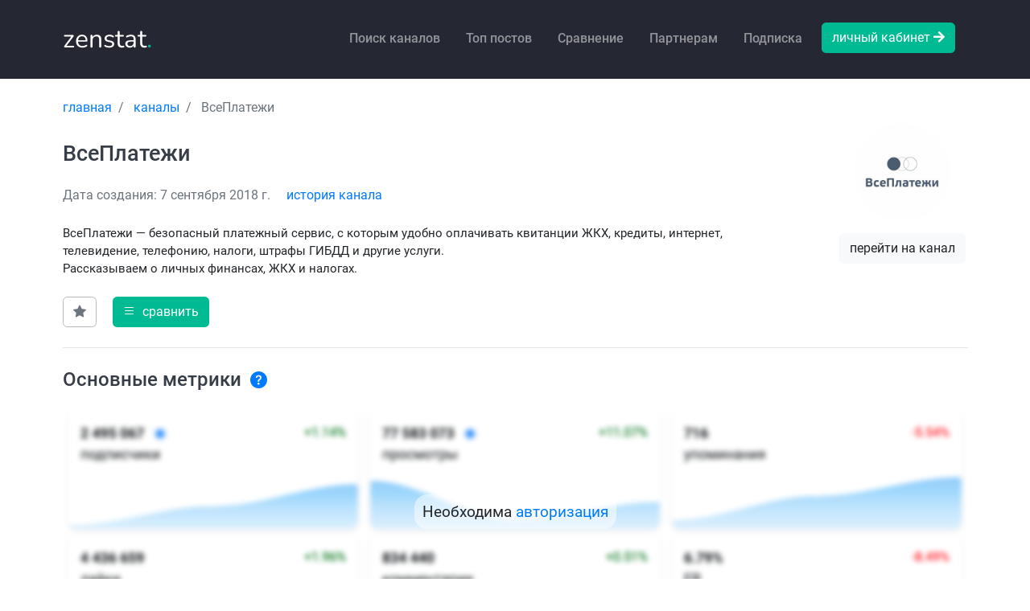

--- FILE ---
content_type: text/html; charset=utf-8
request_url: https://zenstat.ru/channel/vseplatezi/
body_size: 19640
content:

<!DOCTYPE html>
<html lang="en">
    <head>
        <meta charset="utf-8">
        <meta name="viewport"
              content="width=device-width, initial-scale=1, shrink-to-fit=no">
        <meta name="description"
              content="Статистика канала ВсеПлатежи, Дзен, подписчики, просмотры, аудитория." />
        
        
        <title>
            Статистика канала ВсеПлатежи, подписчики, просмотры, аудитория. Дзен
            
        </title>
        
        <link href="/static/images/favicon.ico"
              rel="shortcut icon"
              type="image/png">
        <link rel="stylesheet" href="/static/dist/fonts.css?v=511b18bb56" integrity="sha384-f8JG3uJ0MUKyvbAOTmpKoR3edrtJFM154Lbu25JgfYX/q8jkoASu8xLlZ5O+1+X1" crossorigin="anonymous">
        <link rel="stylesheet" href="/static/dist/jquery.css?v=0317051fbe" integrity="sha384-svV94Ym6jMvi2kNpemCwJVr/DL1Semoo8BSAhVtvcTG7l72JBcWE0cdv+3+5wt4J" crossorigin="anonymous"> <link rel="stylesheet" href="/static/dist/bootstrap.css?v=f1e97491f6" integrity="sha384-lYQL3J202emvhQZ+JAH3yEwQAbp0+TJToMJKBIdtk6cG7l8n8RKbxE3Vaafl1s7K" crossorigin="anonymous"> <link rel="stylesheet" href="/static/dist/libs.css?v=86a9e4c94b" integrity="sha384-nXZAhqOueH6/yBH4p3V9oa0XEns+SqBWrvDtOH9oBZg7qecYjU4tOOXD8kV+N1VM" crossorigin="anonymous"> <link rel="stylesheet" href="/static/dist/fonts.css?v=511b18bb56" integrity="sha384-f8JG3uJ0MUKyvbAOTmpKoR3edrtJFM154Lbu25JgfYX/q8jkoASu8xLlZ5O+1+X1" crossorigin="anonymous"> <link rel="stylesheet" href="/static/css/style.css?v=3cbe57c2ff" integrity="sha384-v+LDjpoADfwwxkgItBv/OJvW+dheO8Lgm/wyLlDjt/C0uO4VxJutXiyNKyIKtyKo" crossorigin="anonymous">
        
        
        <script>
        window.onerror = function (msg, url, line, col, error) {
            if (msg.includes("ResizeObserver loop") || url.startsWith("chrome://") || url.startsWith("chrome-extension://")) {
                return;
            }
            fetch("/log_js_error/", {
                method: "POST",
                headers: {"Content-Type": "application/json"},
                body: JSON.stringify({
                    msg, url, line, col,
                    userAgent: navigator.userAgent
                })
            });
        };
        </script>
    </head>
    <body class="channel-page">
        <input type="hidden" name="csrfmiddlewaretoken" value="MTRZQik9iv1XUiTMt5LIi80KI7b0dNcLCiXLVsQaBIaxkHRp6Ub2Ms3Qunk4Iupp">
        <div class="page">
            <nav id="menu" class="mobile-menu">
                <ul class="menu-items">
                    <li>
                        <span>
                            <div class="link-profile">
                                <a href="/" class="logo">zenstat<span class="text-primary">.</span></a>
                            </div>
                        </span>
                    </li>
                    <li>
                        <a href="/">Главная</a>
                    </li>
                    <li>
                        <a href="/stat/channels/">Поиск каналов</a>
                    </li>
                    <li>
                        <a href="/channel/fast-report/">Экспресс-отчет</a>
                    </li>
                    <li>
                        <a href="/stat/posts/">Топ публикаций</a>
                    </li>
                    <li>
                        <a href="/channels/compare/">Сравнение каналов</a>
                    </li>
                    <li>
                        <a href="/channels/add/">Добавить канал</a>
                    </li>
                    <li>
                        <a href="/video/check/">Скачать видео</a>
                    </li>
                    <li>
                        <a href="/api-doc/">API</a>
                    </li>
                    
                        <li>
                            <a href="/user/login/">Личный кабинет</a>
                        </li>
                    
                    
                </ul>
            </nav>
            <div>
                
                <header id="header-section">
                    <nav>
                        <div class="container">
                            <div class="row">
                                <a id="hamburger" href="#menu">
                                    <div class="hamburger hamburger--collapse">
                                        <div class="hamburger-box">
                                            <div class="hamburger-inner"></div>
                                        </div>
                                    </div>
                                </a>
                                <div class="col-lg-2">
                                    <a href="/" class="logo">zenstat<span class="color-1">.</span></a>
                                </div>
                                <div class="col-10 d-none d-lg-block">
                                    <ul class="navbar-links">
                                        <li>
                                            <a class="nav-link" href="/stat/channels/">Поиск каналов</a>
                                        </li>
                                        <li>
                                            <a class="nav-link" href="/stat/posts/">Топ постов</a>
                                        </li>
                                        <li>
                                            <a class="nav-link" href="/channels/compare/">Сравнение</a>
                                        </li>
                                        <li>
                                            <a class="nav-link" href="/referral/">Партнерам</a>
                                        </li>
                                        <li>
                                            <a class="nav-link" href="/#price-section">Подписка</a>
                                        </li>
                                        
                                            <li>
                                                <a class="btn btn-primary" href="/user/login/">личный кабинет
                                                    <i class="fas fa-arrow-right"></i></a>
                                            </li>
                                        
                                    </ul>
                                </div>
                            </div>
                        </div>
                    </nav>
                </header>
                
                <section id="main-section" class="pt-4 pb-4">
                    <div id="main-section-head">
                        <div class="container">
                            
                                <div class="clearfix"><ol class="breadcrumb" itemscope itemtype="http://schema.org/BreadcrumbList">
    
        
            <li class="breadcrumb-item" itemprop="itemListElement" itemscope="" itemtype="http://schema.org/ListItem">
                <a href="/" itemprop="item">
                    <span itemprop="name">главная</span>
                </a>
                <meta itemprop="position" content="1">
            </li>
        
    
        
            <li class="breadcrumb-item" itemprop="itemListElement" itemscope="" itemtype="http://schema.org/ListItem">
                <a href="/channels/" itemprop="item">
                    <span itemprop="name">каналы</span>
                </a>
                <meta itemprop="position" content="2">
            </li>
        
    
        
            <li class="breadcrumb-item active" itemprop="itemListElement" itemscope="" itemtype="http://schema.org/ListItem">
                <span itemprop="item">
                    <span itemprop="name">ВсеПлатежи</span>
                </span>
                <meta itemprop="position" content="3">
            </li>
        
    
</ol></div>
                            
                            
                        </div>
                    </div>
                    
<div id="page-content">
    <div class="container">
        <div id="page-info" class="channel-page-main channel-page-block">
            <div class="row">
                <div class="col-md-3 d-block d-md-none">
                    <div class="channel-page-logo mt-3 mb-3">
                        <span class="channel-page-logo-container">
                            <img src="https://avatars.dzeninfra.ru/get-zen-logos/223306/pub_5b925eaa1c6ec800aebad2d6_5b926b11c9e72b00a91d8395/xxh" alt="Дзен ВсеПлатежи статистика" data-toggle="tooltip" data-original-title="Изображение загружается с внешнего источника. Может быть защищено авторским правом.">
                        </span>
                    </div>
                    
                    <div class="mt-3 text-center">
                        <a href="/away/?url=https%3A%2F%2Fdzen.ru%2Fvseplatezi" class="link btn btn-light" target="_blank">
                        перейти на канал
                        </a>
                    </div>
                </div>
                <div class="col-md-9">
                    <h1 class="mt-4">ВсеПлатежи</h1>
                    
                    <p class="text-muted mt-4 mb-4">
                        
                        Дата создания: 7 сентября 2018 г.
                        
                        

                        <a href="#auth-modal"
                           data-action="/channel/7896428672220522959/history/"
                           id="link-history-modal"
                           class="link modal-link ml-3"
                        >история канала</a>
                    </p>
                    
                    
                    <p class="channel-page-description">ВсеПлатежи — безопасный платежный сервис, с которым удобно оплачивать квитанции ЖКХ, кредиты, интернет, телевидение, телефонию, налоги, штрафы ГИБДД и другие услуги. <br>Рассказываем о личных финансах, ЖКХ и налогах.</p>
                    
                    
                    <div class="mt-4">
                        <div class="row">
                           
                            <div class="col-8">
                                <a href="#" class="btn btn-secondary mr-3 " id="favorite-action" data-toggle="tooltip" data-original-title="Добавить или удалить из избранного">
                                    <i class="bi bi-star-fill"></i>
                                </a>
                                
                                <a href="/channels/compare/" class="link-compare btn btn-primary" data-slug="vseplatezi" data-action="add">
                                    <i class="bi bi-list mr-1"></i>
                                    <span>сравнить</span></a>
                                
                            </div>
                            
                        </div>
                    </div>
                </div>
                <div class="col-md-3 d-none d-md-block">
                    <div class="channel-page-logo">
                        <span class="channel-page-logo-container">
                            <img src="https://avatars.dzeninfra.ru/get-zen-logos/223306/pub_5b925eaa1c6ec800aebad2d6_5b926b11c9e72b00a91d8395/xxh" alt="Дзен ВсеПлатежи статистика" data-toggle="tooltip" data-original-title="Изображение загружается с внешнего источника. Может быть защищено авторским правом.">
                        </span>
                        
                        <div class="mt-3 text-center">
                            <a href="/away/?url=https%3A%2F%2Fdzen.ru%2Fvseplatezi" id="link_open_channel" class="link btn btn-light" target="_blank">
                                перейти на канал
                            </a>
                        </div>
                    </div>
                </div>
            </div>
        </div>
        
    <div class="restriction channel-page-block">
        
            <h4>
                Основные метрики
                <a href="#" data-action="0" class="features-btn">
                    <i class="bi bi-question-circle-fill"></i>
                </a>
            </h4>
            

<noindex>
    <div class="text text-center">
        
        <span>Необходима <a href="#auth-modal" class="modal-link">авторизация</a></span>
        
    </div>
    <div class="blur">
        <img src="/static/images/main-metrics.png" alt="zenstat.ru">
    </div>
</noindex>

        
    </div>
    <div class="restriction channel-page-block channel-page-main mt-4">
        <h4>
            Новые публикации
            <a href="#" data-action="1" class="features-btn">
                <i class="bi bi-question-circle-fill"></i>
            </a>
        </h4>
        
            

<noindex>
    <div class="text text-center">
        
        <span>Необходима <a href="#auth-modal" class="modal-link">авторизация</a></span>
        
    </div>
    <div class="blur">
        <img src="/static/images/main-metrics.png" alt="zenstat.ru">
    </div>
</noindex>

        
    </div>
    
        <div class="channel-page-block channel-page-stats channel-page-subscribers">
            <div id="page-subs" class="restriction">
                <h4>
                    Подписчики
                    <a href="#" data-action="2" class="features-btn">
                        <i class="bi bi-question-circle-fill"></i>
                    </a>
                </h4>
                
                    

<noindex>
    <div class="text text-center">
        
        <span>Необходима <a href="#auth-modal" class="modal-link">авторизация</a></span>
        
    </div>
    <div class="blur">
        <img src="/static/images/chart-subs.png" alt="zenstat.ru">
    </div>
</noindex>

                
            </div>
            <div id="page-views" class="restriction">
                <h4 class="mt-4">
                    Просмотры
                    <a href="#" data-action="3" class="features-btn">
                        <i class="bi bi-question-circle-fill"></i>
                    </a>
                </h4>
                
                    

<noindex>
    <div class="text text-center">
        
        <span>Необходима <a href="#auth-modal" class="modal-link">авторизация</a></span>
        
    </div>
    <div class="blur">
        <img src="/static/images/chart-views.png" alt="zenstat.ru">
    </div>
</noindex>

                
            </div>
            
        </div>
        <div id="page-mentions" class="channel-page-block channel-mentions-block">
            <div class="row restriction">
                <h4>
                    Упоминания
                    <a href="#" data-action="4" class="features-btn">
                        <i class="bi bi-question-circle-fill"></i>
                    </a>
                </h4>
                
                    

<noindex>
    <div class="text text-center">
        
        <span>Необходима <a href="#auth-modal" class="modal-link">авторизация</a></span>
        
    </div>
    <div class="blur">
        <img src="/static/images/channel-mentions-2.png" alt="zenstat.ru">
    </div>
</noindex>

                
            </div>
        </div>
    
    
    
    <div id="page-posts"
         class="channel-page-block mt-4 channel-posts restriction">
        <h4>
            Публикации
            <a href="#" data-action="6" class="features-btn"> <i class="bi bi-question-circle-fill"></i> </a>
        </h4>
        
            

<noindex>
    <div class="text text-center">
        
        <span>Необходима <a href="#auth-modal" class="modal-link">авторизация</a></span>
        
    </div>
    <div class="blur">
        <img src="/static/images/channel-posts.png" alt="zenstat.ru">
    </div>
</noindex>

        
    </div>

    </div>
</div>
<span class="modal fade" tabindex="-1" role="dialog" aria-hidden="true" id="history-modal">
        <div class="modal-dialog" role="document" style="max-width: 980px">
            <div class="modal-content">
                <div class="modal-body">
                    <button type="button" class="close" data-dismiss="modal" aria-label="Close">
                        <span aria-hidden="true">&times;</span>
                    </button>
                    <h5 class="text-left mb-4">История канала: ВсеПлатежи</h5>
                    <table class="table" id="history-table">
                        <thead class="thead-light">
                        <tr>
                            <th scope="col">Дата</th>
                            <th scope="col">Название</th>
                            <th scope="col">Описание</th>
                            <th scope="col"><i data-toggle="tooltip" data-original-title="В индексе" class="fas fa-robot" aria-hidden="true"></i></th>
                            <th scope="col"><i data-toggle="tooltip" data-original-title="Верификация" class="fa fa-check-circle-o" aria-hidden="true"></i></th>
                        </tr>
                        </thead>
                        <tbody></tbody>
                    </table>
                    <div id="alter-history" class="alert alert-primary text-center mt-3 hidden">Для просмотра всех записей необходима <a href="/profile/subs/confirm/light-1/">подписка Лайт</a>.</div>
                </div>
            </div>
        </div>
    </span>
<span class="modal fade" tabindex="-1" role="dialog" aria-hidden="true" id="post-export-modal">
         <div class="modal-dialog" role="document">
            <div class="modal-content">
                <div class="modal-body">
                    <button type="button" class="close" data-dismiss="modal" aria-label="Close">
                        <span aria-hidden="true">&times;</span>
                    </button>
                    <form action="#" id="form-export-posts" method="POST">
                        <input type="hidden" value="1" name="xls">
                        <div><label for="count" class="mb-2">Введите количество публикаций</label></div>
                        <div class="form-group form-input-button d-inline-block mb-1">
                            <input type="number" class="form-control" value="50" name="count" id="count" required="">
                            <input type="submit" id="export-btn" value="Скачать" class="btn btn-primary btn-sm">
                        </div>
                        <div><small class="text-muted">Для экспорта необходима подписка "Лайт" (макс. 1 000).</small></div>
                    </form>
                </div>
            </div>
        </div>
    </span>
<span class="modal fade light-modal" tabindex="-1" role="dialog" aria-hidden="true" id="channel-restrict-modal">
    <div class="modal-dialog" role="document">
        <div class="modal-content">
            <div class="modal-body">
                <button type="button" class="close" data-dismiss="modal" aria-label="Close">
                    <span aria-hidden="true">&times;</span>
                </button>
                <div class="text-center">
                    <div class="mb-4">
                        <i class="fa fa-lock fa-3x mb-3"></i>
                        <h5 class="font-weight-bold">Доступ ограничен</h5>
                        <p class="mb-0 mt-2" style="font-size: 1.05rem;">Данный функционал доступен для пользователей с подпиской <a href="/profile/subs/confirm/light-1/" class="">Лайт</a>.</p>
                    </div>
                    <div class="rounded mb-3 text-left">
                        <div class="mb-2 font-weight-bold text-center">Преимущества подписки</div>
                        <ul class="mt-2 mb-2 list-unstyled features">
                            <li class="mb-1">
                                <div class="btn btn-light btn-block text-left d-flex justify-content-between align-items-center" data-toggle="collapse" data-target="#block1">
                                    Неограниченный поиск и анализ каналов
                                    <i class="fa fa-chevron-down toggle-icon"></i>
                                </div>
                                <ul id="block1" class="collapse">
                                    <li><i class="fa fa-check-circle mr-2" aria-hidden="true"></i>Экспорт данных в XLS</li>
                                    <li><i class="fa fa-check-circle mr-2" aria-hidden="true"></i>Поиск по параметрам</li>
                                    <li><i class="fa fa-check-circle mr-2" aria-hidden="true"></i>Сохранение параметров поиска</li>
                                    <!--li data-toggle="tooltip" data-original-title="Без подписки доступно 5 уникальных каналов в сутки и 20 в месяц"><i class="fa fa-check-circle mr-2" aria-hidden="true"></i>Отсутствие лимита на анализируемые каналы</li>
                                    <li data-toggle="tooltip" data-original-title="Без подписки доступно 10 запросов в сутки и 40 в месяц"><i class="fa fa-check-circle mr-2" aria-hidden="true"></i>Отсутствие лимита на количество запросов в поиск</li-->
                                </ul>
                            </li>
                            <li class="mb-1">
                                <div class="btn btn-block text-left d-flex justify-content-between align-items-center" data-toggle="collapse" data-target="#block2">
                                    Исторические данные по всем каналам
                                    <i class="fa fa-chevron-down toggle-icon"></i>
                                </div>
                                <ul id="block2" class="collapse">
                                    <li><i class="fa fa-check-circle mr-2" aria-hidden="true"></i>История изменений канала</li>
                                    <li><i class="fa fa-check-circle mr-2" aria-hidden="true"></i>Помесячные сводные данные</li>
                                    <li><i class="fa fa-check-circle mr-2" aria-hidden="true"></i>График роста подписчиков за весь период</li>
                                    <li><i class="fa fa-check-circle mr-2" aria-hidden="true"></i>Изменения количества подписчиков по дням и часам</li>
                                </ul>
                            </li>
                            <li class="mb-1">
                                <div class="btn btn-light btn-block text-left d-flex justify-content-between align-items-center" data-toggle="collapse" data-target="#block3">Инструмент для анализа публикаций канала
                                    <i class="fa fa-chevron-down toggle-icon"></i>
                                </div>
                                <ul id="block3" class="collapse">
                                    <li><i class="fa fa-check-circle mr-2" aria-hidden="true"></i>Список публикаций с полным набором метрик</li>
                                    <li><i class="fa fa-check-circle mr-2" aria-hidden="true"></i>Почасовая динамика просмотров в первые 24 часа</li>
                                </ul>
                            </li>
                        </ul>
                    </div>
                    <a href="/profile/subs/confirm/light-1/" class="btn btn-primary btn-lg mt-4 btn-block">
                        <i class="bi bi-stars mr-2"></i>
                        Получить доступ за 450 ₽ / мес
                    </a>
                    <div class="text-muted mt-2"><small>Подписка без авто-продления</small></div>
                </div>
            </div>
        </div>
    </div>
</span>
<span class="modal fade light-modal" tabindex="-1" role="dialog" aria-hidden="true" id="access-channel-history-modal">
    <div class="modal-dialog" role="document">
        <div class="modal-content">
            <div class="modal-body">
                <button type="button" class="close" data-dismiss="modal" aria-label="Close">
                    <span aria-hidden="true">&times;</span>
                </button>
                <div class="text-center">
                    <div class="mb-4">
                        <i class="fa fa-lock fa-3x mb-3"></i>
                        <h5 class="font-weight-bold">Доступ ограничен</h5>
                        <p class="mb-0 mt-2" style="font-size: 1.05rem;">Для просмотра истории канала оформите подписку <a href="/profile/subs/confirm/light-1/">Лайт</a>.</p>
                    </div>
                    <div class="rounded mb-3 text-left">
                        <div class="mb-2 font-weight-bold text-center">Преимущества подписки</div>
                        <ul class="mt-2 mb-2 list-unstyled features">
                            <li class="mb-1">
                                <div class="btn btn-light btn-block text-left d-flex justify-content-between align-items-center" data-toggle="collapse" data-target="#block1">
                                    Неограниченный поиск и анализ каналов
                                    <i class="fa fa-chevron-down toggle-icon"></i>
                                </div>
                                <ul id="block1" class="collapse">
                                    <li><i class="fa fa-check-circle mr-2" aria-hidden="true"></i>Экспорт данных в XLS</li>
                                    <li><i class="fa fa-check-circle mr-2" aria-hidden="true"></i>Поиск по параметрам</li>
                                    <li><i class="fa fa-check-circle mr-2" aria-hidden="true"></i>Сохранение параметров поиска</li>
                                    <!--li data-toggle="tooltip" data-original-title="Без подписки доступно 5 уникальных каналов в сутки и 20 в месяц"><i class="fa fa-check-circle mr-2" aria-hidden="true"></i>Отсутствие лимита на анализируемые каналы</li>
                                    <li data-toggle="tooltip" data-original-title="Без подписки доступно 10 запросов в сутки и 40 в месяц"><i class="fa fa-check-circle mr-2" aria-hidden="true"></i>Отсутствие лимита на количество запросов в поиск</li-->
                                </ul>
                            </li>
                            <li class="mb-1">
                                <div class="btn btn-block text-left d-flex justify-content-between align-items-center" data-toggle="collapse" data-target="#block2">
                                    Исторические данные по всем каналам
                                    <i class="fa fa-chevron-down toggle-icon"></i>
                                </div>
                                <ul id="block2" class="collapse">
                                    <li><i class="fa fa-check-circle mr-2" aria-hidden="true"></i>История изменений канала</li>
                                    <li><i class="fa fa-check-circle mr-2" aria-hidden="true"></i>Помесячные сводные данные</li>
                                    <li><i class="fa fa-check-circle mr-2" aria-hidden="true"></i>График роста подписчиков за весь период</li>
                                    <li><i class="fa fa-check-circle mr-2" aria-hidden="true"></i>Изменения количества подписчиков по дням и часам</li>
                                </ul>
                            </li>
                            <li class="mb-1">
                                <div class="btn btn-light btn-block text-left d-flex justify-content-between align-items-center" data-toggle="collapse" data-target="#block3">Инструмент для анализа публикаций канала
                                    <i class="fa fa-chevron-down toggle-icon"></i>
                                </div>
                                <ul id="block3" class="collapse">
                                    <li><i class="fa fa-check-circle mr-2" aria-hidden="true"></i>Список публикаций с полным набором метрик</li>
                                    <li><i class="fa fa-check-circle mr-2" aria-hidden="true"></i>Почасовая динамика просмотров в первые 24 часа</li>
                                </ul>
                            </li>
                        </ul>
                    </div>
                    <a href="/profile/subs/confirm/light-1/" class="btn btn-primary btn-lg mt-4 btn-block">
                        <i class="bi bi-stars mr-2"></i>
                        Получить доступ за 450 ₽ / мес
                    </a>
                    <div class="text-muted mt-2"><small>Подписка без авто-продления</small></div>
                </div>
            </div>
        </div>
    </div>
</span>
<span class="modal fade light-modal" tabindex="-1" role="dialog" aria-hidden="true" id="access-channel-posts-modal">
    <div class="modal-dialog" role="document">
        <div class="modal-content">
            <div class="modal-body">
                <button type="button" class="close" data-dismiss="modal" aria-label="Close">
                    <span aria-hidden="true">&times;</span>
                </button>
                <div class="text-center">
                    <div class="mb-4">
                        <i class="fa fa-lock fa-3x mb-3"></i>
                        <h5 class="font-weight-bold">Доступ ограничен</h5>
                        <p class="mb-0 mt-2" style="font-size: 1.05rem;">Для просмотра публикаций канала оформите подписку <a href="/profile/subs/confirm/light-1/">Лайт</a>.</p>
                    </div>
                    <div class="rounded mb-3 text-left">
                        <div class="mb-2 font-weight-bold text-center">Преимущества подписки</div>
                        <ul class="mt-2 mb-2 list-unstyled features">
                            <li class="mb-1">
                                <div class="btn btn-light btn-block text-left d-flex justify-content-between align-items-center" data-toggle="collapse" data-target="#block1">
                                    Неограниченный поиск и анализ каналов
                                    <i class="fa fa-chevron-down toggle-icon"></i>
                                </div>
                                <ul id="block1" class="collapse">
                                    <li><i class="fa fa-check-circle mr-2" aria-hidden="true"></i>Экспорт данных в XLS</li>
                                    <li><i class="fa fa-check-circle mr-2" aria-hidden="true"></i>Поиск по параметрам</li>
                                    <li><i class="fa fa-check-circle mr-2" aria-hidden="true"></i>Сохранение параметров поиска</li>
                                    <!--li data-toggle="tooltip" data-original-title="Без подписки доступно 5 уникальных каналов в сутки и 20 в месяц"><i class="fa fa-check-circle mr-2" aria-hidden="true"></i>Отсутствие лимита на анализируемые каналы</li>
                                    <li data-toggle="tooltip" data-original-title="Без подписки доступно 10 запросов в сутки и 40 в месяц"><i class="fa fa-check-circle mr-2" aria-hidden="true"></i>Отсутствие лимита на количество запросов в поиск</li-->
                                </ul>
                            </li>
                            <li class="mb-1">
                                <div class="btn btn-block text-left d-flex justify-content-between align-items-center" data-toggle="collapse" data-target="#block2">
                                    Исторические данные по всем каналам
                                    <i class="fa fa-chevron-down toggle-icon"></i>
                                </div>
                                <ul id="block2" class="collapse">
                                    <li><i class="fa fa-check-circle mr-2" aria-hidden="true"></i>История изменений канала</li>
                                    <li><i class="fa fa-check-circle mr-2" aria-hidden="true"></i>Помесячные сводные данные</li>
                                    <li><i class="fa fa-check-circle mr-2" aria-hidden="true"></i>График роста подписчиков за весь период</li>
                                    <li><i class="fa fa-check-circle mr-2" aria-hidden="true"></i>Изменения количества подписчиков по дням и часам</li>
                                </ul>
                            </li>
                            <li class="mb-1">
                                <div class="btn btn-light btn-block text-left d-flex justify-content-between align-items-center" data-toggle="collapse" data-target="#block3">Инструмент для анализа публикаций канала
                                    <i class="fa fa-chevron-down toggle-icon"></i>
                                </div>
                                <ul id="block3" class="collapse">
                                    <li><i class="fa fa-check-circle mr-2" aria-hidden="true"></i>Список публикаций с полным набором метрик</li>
                                    <li><i class="fa fa-check-circle mr-2" aria-hidden="true"></i>Почасовая динамика просмотров в первые 24 часа</li>
                                </ul>
                            </li>
                        </ul>
                    </div>
                    <a href="/profile/subs/confirm/light-1/" class="btn btn-primary btn-lg mt-4 btn-block">
                        <i class="bi bi-stars mr-2"></i>
                        Получить доступ за 450 ₽ / мес
                    </a>
                    <div class="text-muted mt-2"><small>Подписка без авто-продления</small></div>
                </div>
            </div>
        </div>
    </div>
</span>
<div class="modal fade promo-modal" tabindex="-1" role="dialog" aria-hidden="true" id="access-channel-rate-modal">
    <div class="modal-dialog" role="document">
        <div class="modal-content">
            <div class="modal-body">
                <form action="/profile/subs/confirm/one-step/" method="POST">
                    <input type="hidden" name="key" value="">
                    <button type="button" class="close" data-dismiss="modal" aria-label="Close">
                        <span aria-hidden="true">&times;</span>
                    </button>
                    <h4 class="text-left mb-2">Лимит бесплатных просмотров каналов — исчерпан!</h4>
                    <hr>
                    
                    <div class="mb-4">Вы посмотрели  из  доступных каналов сегодня.</div>
                    
                    <div class="mb-4">Чтобы продолжить анализ и получить полный доступ к данным по каналам — подключите Лайт.</div>
                    <div class="mb-2">Что получаете:</div>
                    <ul>
                        <li>Неограниченный просмотр и анализ каналов</li>
                        <li>Доступ к истории и росту подписчиков</li>
                        <li>Репосты, упоминания каналов и публикаций</li>
                    </ul>
                    
                    
                    <div class="cta-row d-flex flex-column align-items-start">
                         <button type="submit">
                             🚀 Открыть полный доступ за 450 ₽
                         </button>
                     </div>
                    <div class="mt-2 bottom text-center">
                        <small class="text-muted">450 ₽ за 30 дней, без автопродления</small>
                    </div>
                    
                    
                </form>
            </div>
        </div>
    </div>
</div>
<div class="modal fade" tabindex="-1" role="dialog" aria-hidden="true" id="channel-detail-modal">
    <div class="modal-dialog modal-lg" role="document">
        <div class="modal-content">
            <div class="modal-body">
                <button type="button" class="close" data-dismiss="modal" aria-label="Close">
                    <span aria-hidden="true">&times;</span>
                </button>
                <h4 class="mb-3"></h4>
                <div class="table-content"></div>
                <div class="text-center">
                    <a href="#" id="modal-load-more">показать еще</a>
                </div>
            </div>
        </div>
    </div>
</div>
<div class="modal fade features-modal" tabindex="-1" role="dialog" aria-hidden="true" id="channel-light-modal">
    <div class="modal-dialog modal-lg" role="document">
        <div class="modal-content">
            <div class="modal-body">
                <button type="button" class="close" data-dismiss="modal" aria-label="Close">
                    <span aria-hidden="true">&times;</span>
                </button>
                <div class="features-owl owl-carousel owl-theme">
                    <div class="">
                        <h5 class="mb-3 font-weight-bold">Раздел основные метрики</h5>
                        <hr>
                        <p class="text-muted mb-3">
                            Раздел показывает сводную статистику по каналу за выбранный период. Учитываются все публикации.
                            Данные сгруппированы по ключевым метрикам, вы можете выбрать любой доступный период.
                        <div class="media-preview">
                        <a data-fancybox href="/static/images/main-metrics.png" data-caption="Основные метрики">
                            <img src="/static/images/main-metrics.png"> </a>
                        <div class="media-overlay"><span>&#x26F6;</span></div>
                    </div>
                    </div>
                    <div class="">
                        <h5 class="mb-3 font-weight-bold">Раздел новые публикации</h5>
                        <hr>
                        <p class="text-muted mb-3">
                            Раздел показывает сводную статистику по всем новым материалам, опубликованным за выбранный период.
                            Данные сгруппированы по ключевым метрикам, а также разбиты по типам контента: видео, статьи и посты.
                            Вы можете выбрать любой доступный период.
                        <div class="media-preview">
                            <a data-fancybox href="/static/images/new-publications.png" data-caption="Новые публикации">
                                <img src="/static/images/new-publications.png"> </a>
                            <div class="media-overlay"><span>&#x26F6;</span></div>
                        </div>
                    </div>
                    <div class="">
                        <h5 class="mb-3 font-weight-bold">Раздел подписчики</h5>
                        <hr>
                        <p class="text-muted mb-4">
                            В этом разделе отображается динамика изменения количества подписчиков. Вы можете выбрать любой доступный период и задать уровень агрегации: по дням, неделям или месяцам. Также доступна подробная почасовая статистика изменения подписчиков. </p>
                        <div class="media-preview">
                            <a data-fancybox href="/static/videos/subscribers.mp4" data-caption="Раздел подписчики">
                                <video autoplay muted loop class="img-fluid">
                                    <source src="/static/videos/subscribers.mp4" type="video/mp4">
                                    Ваш браузер не поддерживает видео.
                                </video>
                            </a>
                            <div class="media-overlay"><span>&#x26F6;</span></div>
                        </div>
                    </div>
                    <div class="">
                        <h5 class="mb-3 font-weight-bold">Раздел просмотры</h5>
                        <hr>
                        <p class="text-muted mb-4">
                            В этом разделе отображается статистика изменений просмотров, лайков и комментариев за выбранный период. Также доступна динамика просмотров публикаций в первые 24 часа после выхода публикации — для оценки стартовой вовлечённости контента.
                        <div class="media-preview">
                            <a data-fancybox href="/static/videos/views.mp4" data-caption="Раздел просмотры">
                                <video autoplay muted loop class="img-fluid">
                                    <source src="/static/videos/views.mp4" type="video/mp4">
                                    Ваш браузер не поддерживает видео.
                                </video>
                            </a>
                            <div class="media-overlay"><span>&#x26F6;</span></div>
                        </div>
                    </div>
                    <div class="">
                        <h5 class="mb-3 font-weight-bold">Раздел упоминания</h5>
                        <hr>
                        <p class="text-muted mb-4">
                        В разделе отображаются каналы, сделавшие репост, упомянувшие канал или публикацию. Указаны дата, тип упоминания, количество подписчиков. Можно фильтровать по направлению и размеру аудитории.
                        <div class="media-preview">
                            <a data-fancybox href="/static/images/reposts-full.png" data-caption="Раздел упоминания">
                                <img src="/static/images/reposts-full.png"> </a>
                            <div class="media-overlay"><span>&#x26F6;</span></div>
                        </div>
                    </div>
                    <div class="">
                        <h5 class="mb-3 font-weight-bold">Раздел похожие каналы</h5>
                        <hr>
                        <p class="text-muted mb-4">
                            В разделе показаны каналы с похожей аудиторией, тематикой или форматом. Указаны подписчики, просмотры и ссылка на аналитику — для сравнения и поиска конкурентов.
                        <div class="media-preview">
                            <a data-fancybox href="/static/images/similar-full.png" data-caption="Раздел упоминания">
                                <img src="/static/images/similar-full.png"> </a>
                            <div class="media-overlay"><span>&#x26F6;</span></div>
                        </div>
                    </div>
                    <div class="">
                        <h5 class="mb-3 font-weight-bold">Раздел публикации</h5>
                        <hr>
                        <p class="text-muted mb-4">
                            Список публикаций канала с указанием просмотров, лайков и комментариев. Есть возможность отфильтровать по типу публикации и дате создания.
                        <div class="media-preview">
                            <a data-fancybox href="/static/images/channel-posts.png" data-caption="Раздел упоминания">
                                <img src="/static/images/channel-posts.png"> </a>
                            <div class="media-overlay"><span>&#x26F6;</span></div>
                        </div>
                    </div>
                </div>
                <div class="text-right bottom mt-3">
                    
                    <a href="/user/login/" class="btn btn-primary">Авторизация</a>
                    
                </div>
            </div>
        </div>
    </div>
</div>

                </section>
                
                <footer id="footer">
                    <div class="container">
                        <div class="row">
                            <div class="col-lg-3">
                                <div class="footer-brand">zenstat</div>
                                <div class="mb-3">аналитика Дзен</div>
                                <div class="icon-list-social mb-5">
                                    <a href="https://t.me/zenstat" target="_blank" class="social-link"><i class="fab fa-telegram-plane"></i></a>
                                    <a href="mailto:support@zenstat.ru" class="social-link"><i class="far fa-envelope-open"></i></a>
                                </div>
                            </div>
                            <div class="col-lg-9 footer-nav">
                                <div class="row">
                                    <div class="col-lg-4 col-md-6 mb-5 mb-lg-0">
                                        <div class="footer-nav-caption mb-4">Инструменты</div>
                                        <ul>
                                            <li>
                                                <a href="/stat/channels/">Поиск каналов</a>
                                            </li>
                                            <li>
                                                <a href="/channel/fast-report/">Экспресс-отчет</a>
                                            </li>
                                            <li>
                                                <a href="/stat/posts/">Топ публикаций</a>
                                            </li>
                                            <li>
                                                <a href="/channels/compare/">Сравнение каналов</a>
                                            </li>
                                            <li>
                                                <a href="/channels/add/">Добавить канал</a>
                                            </li>
                                            <li>
                                                <a href="/video/check/">Скачать видео</a>
                                            </li>
                                            <li>
                                                <a href="/api-doc/">API</a>
                                            </li>
                                        </ul>
                                    </div>
                                    <div class="col-lg-4 col-md-6 mb-5 mb-lg-0">
                                        <div class="footer-nav-caption mb-4">Личный кабинет</div>
                                        <ul>
                                            <li>
                                                <a href="/user/login/">Профиль</a>
                                            </li>
                                            <li>
                                                <a href="/profile/balance/">Баланс</a>
                                            </li>
                                            <li>
                                                <a href="/profile/referral/">Рефералы</a>
                                            </li>
                                            <li>
                                                <a href="/user/login/">Вход</a>
                                            </li>
                                        </ul>
                                    </div>
                                    <div class="col-lg-4 col-md-6 mb-5 mb-lg-0">
                                        <div class="footer-nav-caption mb-4">Информация</div>
                                        <ul>
                                            <li>
                                                <a href="/privacy">Политика конфиденциальности</a>
                                            </li>
                                            <!--li><a href="/dirs">Директории</a></li -->
                                            <li>
                                                <a href="/faq">FAQ</a>
                                            </li>
                                            <li>
                                                <a href="/contacts/">Реквизиты</a>
                                            </li>
                                            <li>
                                                <a href="/terms/">Пользовательское Соглашение</a>
                                            </li>
                                        </ul>
                                    </div>
                                </div>
                            </div>
                        </div>
                        <hr>
                        <div class="row align-items-center">
                            <div class="col-md-6">© zenstat.ru 2026</div>
                        </div>
                    </div>
                </footer>
                
            </div>
        </div>
        <span class="modal fade"
              tabindex="-1"
              role="dialog"
              aria-hidden="true"
              id="auth-modal">
            <div class="modal-dialog" role="document">
                <div class="modal-content">
                    <div class="modal-body">
                        <button type="button" class="close" data-dismiss="modal" aria-label="Close">
                            <span aria-hidden="true">&times;</span>
                        </button>
                        <h4 class="text-center mb-4">Авторизация</h4>
                        <div class="wrap-form">
                            <form action="/user/login/?next=/channel/vseplatezi/"
                                  method="POST"
                                  id="form-login"
                                  class="recaptcha-form form">
                                <input type="hidden" name="csrfmiddlewaretoken" value="MTRZQik9iv1XUiTMt5LIi80KI7b0dNcLCiXLVsQaBIaxkHRp6Ub2Ms3Qunk4Iupp">
                                
    
    <script>window.captcha_site = "6LdrP6gbAAAAACdvuQWLA8UT3OiH3IsE5a5tJVbr";</script>
    <input type="hidden" name="g_recaptcha_response">
    <input type="hidden" name="captcha" value="google-v3">
    <div id="captcha-container"></div>
    <script>
    window.captcha_site = "6LdrP6gbAAAAACdvuQWLA8UT3OiH3IsE5a5tJVbr";
    let recaptchaLoading = null;
    function captchaLoad() {
        if (window.grecaptcha) return Promise.resolve();
        if (recaptchaLoading) return recaptchaLoading;

        recaptchaLoading = new Promise((resolve, reject) => {
            const s = document.createElement("script");
            s.src = `https://www.google.com/recaptcha/api.js?render=${window.captcha_site}`;
            s.async = true;
            s.defer = true;
            s.onload = () => resolve();
            s.onerror = () => reject(new Error("failed to load recaptcha"));
            document.head.appendChild(s);
        });

        return recaptchaLoading;
    }
    </script>


                                <div class="text-center mt-2">
                                    <a class="btn btn-secondary "
                                       href="https://oauth.yandex.ru/authorize?response_type=token&client_id=47579d2860f6431f91b94bd2f56b1331&force_confirm=yes">
                                        <img src="https://avatars.mds.yandex.net/get-lpc/1364677/92bfe1ae-33e1-41d8-8720-028ba8df86cd/orig"
                                             class="img-fluid"
                                             style="max-width: 20px;
                                                    margin-right: 5px">
                                    войти с помощью Яндекс</a>
                                </div>
                                <div class="or-seperator">
                                    <b>или</b>
                                </div>
                                <div class="form-group">
                                    <input type="text"
                                           name="email"
                                           required
                                           title="Заполните обязательное поле"
                                           placeholder="Email"
                                           class="form-control">
                                </div>
                                <div class="form-group">
                                    <input type="password"
                                           name="password"
                                           required
                                           placeholder="Пароль"
                                           class="form-control">
                                    <div class="mt-2 text-right">
                                        <a href="/user/forgot-password/">забыли пароль ?</a>
                                    </div>
                                </div>
                                <div class="form-group text-center">
                                    <input type="submit" value="войти" class="btn btn-primary btn-submit">
                                </div>
                                <div class="text-center block-link">
                                    <a href="/user/register/?next=/channel/vseplatezi/">создать аккаунт</a>
                                </div>
                            </form>
                        </div>
                    </div>
                </div>
            </div>
        </div>
    </span>
    <script src="/static/dist/jquery.js?v=0ef96d6c90" integrity="sha384-4e2YjcMqVklTiWeoLNxWHwOLx/SQ0ehj95MFgSsPrAqK9Va8rYhQoux7Pr9WLshR" crossorigin="anonymous"></script> <script src="/static/dist/libs.js?v=786b3887d6" integrity="sha384-jIRS2nsf0xwk3JVm7oQaSNLv3UWAwwXI+c3tz0moN6g3uySKwNrvAAmp9zczXg3r" crossorigin="anonymous"></script> <script src="/static/dist/bootstrap.js?v=bcf0a6729c" integrity="sha384-X2ofowDBI2ni8oiRum7zL/ZeCZpnS2NfPMP5AUZff929UnwZu5EhNw2LrLdDnkpO" crossorigin="anonymous"></script> <script src="/static/dist/sdk.js?v=f748452cd6" integrity="sha384-LG41XzfAirdo+U7tgGjrA2GFjgxgGwcNNIwRerBCHF5zA0w6a0XYANXQHYHgDvkV" crossorigin="anonymous"></script> <script src="/static/js/script.js?v=9d2d11985c" integrity="sha384-ZEbkd/wYg2qMFZZI8UkeNCfHSdYbIfFQs8QST5nkm+QjEt2NFHuEXMBUg16t7K2Z" crossorigin="anonymous"></script>
    
<script src="/static/js/datatable.js?v=07ea7d3a4b" integrity="sha384-q2gQX4yuSFfOMmeUI37DbUxc13dEKz4UcDC4Q1WazSIHJ+gI6IiZasgSW6VQO/P8" crossorigin="anonymous"></script>
<script src="/static/js/chart.js?v=0d4736605e" integrity="sha384-O5Z5Wblr0MsFjF1mA53L/kEOXh3L74+xu3MuNJodA0l0HQd2gS32PQCwxVpdBa1M" crossorigin="anonymous"></script>
<script src="/static/libs/apexcharts/dist/apexcharts.js?v=0f61e03932" integrity="sha384-9CNNxbq8tVEeDh9jV/uansAMQreMxe5Q37u9oRVxRQK5YP+7ayb9dB+pBr54+l6N" crossorigin="anonymous"></script>
<script src="/static/libs/cdn.jsdelivr.net/npm/%40fancyapps/ui%406.0/dist/fancybox/fancybox.umd.js?v=0d5d4dbc78" integrity="sha384-E72fNwuncipyWpb6J+SiWe2pS++ac9ZA+aTFuerJqZwwNh8y0IMW3AN1x5wq+Dxl" crossorigin="anonymous"></script>
<link rel="stylesheet" href="/static/libs/cdn.jsdelivr.net/npm/%40fancyapps/ui%406.0/dist/fancybox/fancybox.css?v=1291454200" integrity="sha384-ilXN6Exct4CvyW/bayHP0rqeal05QsZhPnDhOQ3LvQwJWLCvJuaNi+BsuzKzfZXp" crossorigin="anonymous">
<script>
    let initData = JSON.parse('{"channel_id": "7896428672220522959", "channel_slug": "vseplatezi", "is_authenticated": false, "has_subscription": false, "min_date": "", "events": {"history": "", "history_dates": "", "history_subscribers": "", "posts": ""}, "is_fast_channel": false, "favorite_url": "/favorites/action/"}');

    // Compare
    $('.link-compare').click(function (e) {
        e.preventDefault()

        if (!initData["is_authenticated"]) {
            $("#auth-modal").modal()
            return false
        }

        const btn = $(this);
        const action = btn.data('action');

        if (btn.data('action') === 'delete') {
            btn.data('action', 'add');
            btn.find('span').text('сравнить');
        } else {
            btn.data('action', 'delete');
            btn.find('span').text('удалить из сравнения');
        }

        $.ajax({
            url: btn.attr('href'),
            dataType: 'JSON',
            type: 'POST',
            async: false,
            headers: {"X-CSRFToken": csrftoken},
            data: {
                'action': action,
                'slug': btn.data('slug'),
            },
            success: function (data) {
            },
            error: function (data) {
                if (data.status === 409) {
                    window.location.reload();
                }
            }
        });
        return false
    })

    // History modal
    $('#link-history-modal').click(function () {
        $.ajax({
            url: $(this).data('action'),
            dataType: 'JSON',
            type: 'POST',
            async: false,
            headers: {"X-CSRFToken": csrftoken},
            data: $(this).serialize(),
            success: function (data) {
                let rows = data.rows
                if (rows.length === 0) {

                } else {
                    let html = '';
                    for (let i = 0; i < rows.length; i++) {
                        let row = '<tr>';
                        row += '<th scope="row">' + rows[i]['date'] + '</th>';
                        row += '<td class="title"><img src="' + rows[i]['logo'] + '"><div><div>' + rows[i]['title'] + '</div><div>' + rows[i]['slug'] + '</div></div></td>';
                        row += '<td>' + rows[i]['description'] + '</td>';

                        let is_indexable = "да";
                        if (rows[i]['is_indexable'] === 0) {
                            is_indexable = "нет";
                        }
                        row += '<td>' + is_indexable + '</td>';

                        let is_verified = "да";
                        if (rows[i]['is_verified'] === 0) {
                            is_verified = "нет";
                        }
                        row += '<td>' + is_verified + '</td>';
                        row += '</tr>';
                        html += row
                    }
                    if (!data.subs && data.count > 1) {
                        $("#alter-history").removeClass("hidden")
                    }
                    let table = $('#history-table')
                    table.find("tbody").html(html)
                }
            },
            error: function (data) {
                if (data.status === 403) {
                    _alert('Необходимо авторизоваться', 'Авторизуйтесь для просмотра истории <a href="/user/login/" target="_blank">войти</a>', 'error');
                }
                if (data.status === 409) {
                    window.location.reload();
                }
            }
        });
        if (window.amplitude) {
            amplitude.track("Show channel-history-modal")
        }
    })

    // Periods Chart
    function loadChartData(metric, dateFrom, dateTo) {
        const group = $('.btn-graph-group[data-metric="' + metric + '"]')
        const deltaDays = Math.round((dateTo - dateFrom) / (1000 * 60 * 60 * 24))
        if (deltaDays < 40) {
            group.find('option[value="month"]').prop("disabled", true)
            if (group.val() === "month") {
                group.find('option[value="day"]').prop("selected", true)
            }
        } else {
            group.find('option[value="month"]').prop("disabled", false)
        }

        if (deltaDays <= 7) {
            group.find('option[value="week"]').prop("disabled", true);
            group.find('option[value="day"]').prop("selected", true);
        } else {
            group.find('option[value="week"]').prop("disabled", false);
        }

        if (deltaDays > (366 * 2)) {
            group.find('option[value="month"]').prop("selected", true)
        }

        const dateFromFormat = dateFrom.format('YYYY-MM-DD');
        const dateToFormat = dateTo.format('YYYY-MM-DD');
        const params = {
            channel_id: '7896428672220522959',
            channel_slug: 'vseplatezi',
            metric: metric,
            date_from: dateFromFormat,
            date_to: dateToFormat,
            group: group.val(),
        }
        $("input[name=" + metric + "-date-from]").val(dateFromFormat)
        $("input[name=" + metric + "-date-to]").val(dateToFormat)
        if (metric === "subscribers") {
            drawApexChartSubs('#channel-' + metric + '-graph', params)

            const dailyTable = $("#subscribers-daily")
            if (dailyTable.length > 0) {
                dailyTable.bootstrapTable("refresh")
            }
        }
        if (metric === "views") {
            drawApexChartViews('#channel-' + metric + '-graph', params)

            const dailyTable = $("#views-daily")
            if (dailyTable.length > 0) {
                dailyTable.bootstrapTable("refresh")
            }
        }
        const _dateFrom = prettyDateFormatter(dateFromFormat);
        const _dateTo = prettyDateFormatter(dateToFormat);
        $('.btn-graph-date[data-metric=' + metric + ']').html('<i class="far fa-calendar-alt"></i>  ' + _dateFrom + ' - ' + _dateTo);
        return false
    }

    $('.btn-graph-period').click(function () {
        const metric = $(this).data('metric')
        const period = $(this).data('period')
        const rangePeriod = getRangePeriod(period)
        if (period === 0) {
            rangePeriod['from'] = moment($(this).data("min"), 'YYYY-MM-DD')
        }
        window[metric + 'DateFrom'] = rangePeriod['from']
        window[metric + 'DateTo'] = rangePeriod['to']
        loadChartData(metric, rangePeriod['from'], rangePeriod['to'])
        $('.btn-graph-period[data-metric=' + metric + ']').removeClass('active')
        $(this).addClass('active')
        return false
    })
    $('.btn-graph-period.active').click()

    $('.btn-graph-group').change(function () {
        let metric = $(this).data("metric")
        loadChartData(metric, window[metric + 'DateFrom'], window[metric + 'DateTo'])
        return false;
    })

    // Channel modal posts, mentions
    const initPostsLinkCallback = () => {
        $(".stats-table .link-wrap.link-posts").on("click", function () {
            const date = $(this).data("date")
            const table = document.createElement("table")
            table.classList.add("table", "table-bordered", "table-striped")

            const thead = document.createElement("thead")
            thead.innerHTML = `
        <tr>
            <th>Название</th>
            <th>Просмотры</th>
            <th style="width: 75px">Время</th>
        </tr>`
            table.appendChild(thead)

            const tbody = document.createElement("tbody")
            table.appendChild(tbody)

            const modal = $("#channel-detail-modal")
            const tableContent = modal.find(".table-content")
            tableContent.html(table)

            modal.find("h4").text("Публикации канала - " + prettyDatetimeFormatter(date))

            let hasMore = modalLoadPosts(date, 0, modal.find(".table-content tbody"))
            let btnMore = modal.find("#modal-load-more")
            btnMore.data("target", "posts")
            btnMore.data("date", date)
            btnMore.data("offset", 25)
            if (hasMore) {
                btnMore.removeClass("hidden")
                btnMore.prop("disabled", "")
            } else {
                btnMore.addClass("hidden")
                btnMore.prop("disabled", true)
            }
            modal.modal()
        })
    }

    const initMentionsLinkCallback = () => {
        $(".stats-table .link-wrap.link-mentions").on("click", function () {
            const date = $(this).data("date")
            const table = document.createElement("table")
            table.classList.add("table", "table-bordered", "table-striped")

            const thead = document.createElement("thead")
            thead.innerHTML = `
        <tr>
            <th>Канал</th>
            <th>Подписчики</th>
            <th style="width: 120px">Время</th>
        </tr>`
            table.appendChild(thead)

            const tbody = document.createElement("tbody")
            table.appendChild(tbody)

            const modal = $("#channel-detail-modal")
            const tableContent = modal.find(".table-content")
            tableContent.html(table)

            modal.find("h4").text("Упоминания канала - " + prettyDatetimeFormatter(date))

            let hasMore = modalLoadMentions(date, 0, modal.find(".table-content tbody"))
            let btnMore = modal.find("#modal-load-more")
            btnMore.data("target", "mentions")
            btnMore.data("date", date)
            btnMore.data("offset", 25)
            if (hasMore) {
                btnMore.removeClass("hidden")
                btnMore.prop("disabled", "")
            } else {
                btnMore.addClass("hidden")
                btnMore.prop("disabled", true)
            }
            modal.modal()
        })
    }

    function modalLoadPosts(date, offset, dest) {
        let params = {
            sort: "date_publish",
            order: "desc",
            offset: offset,
            limit: 25,
            channel_id: initData["channel_id"],
            date_from: date,
            date_to: date,
        }
        let hasMore = false
        $.ajax({
            url: initData["posts_url"] + "?" + new URLSearchParams(params).toString(),
            type: "POST",
            async: false,
            dataType: "JSON",
            data: params,
            headers: {"X-CSRFToken": initData["csrf"]},
            success: function (response) {
                response.rows.forEach(row => {
                    const tr = document.createElement("tr")
                    tr.innerHTML = `
                <td><a target="_blank" class="link-title" href="${row.url}">${row.post_title}</a></td>
                <td>${bigIntegerFormatter(row.views)}</td>
                <td>${prettyTimeFormatter(row.date_publish)}</td>
                `
                    dest.append(tr)
                })
                if (response.total > response.rows.length + offset) {
                    hasMore = true
                }
            },
        })
        return hasMore
    }

    function modalLoadMentions(date, offset, dest) {
        let params = {
            date_from: date,
            date_to: date,
            type: "all",
            direction: "in",
            offset: 0,
            limit: 25
        }
        let hasMore = false
        $.ajax({
            url: initData["mentions_url"] + "?" + new URLSearchParams(params).toString(),
            type: "GET",
            async: false,
            dataType: "JSON",
            data: params,
            headers: {"X-CSRFToken": initData["csrf"]},
            success: function (response) {
                response.rows.forEach(row => {
                    const tr = document.createElement("tr")
                    tr.innerHTML = `
                <td><a target="_blank" class="link-title" href="${row.url}">${row.channel_title}</a></td>
                <td>${bigIntegerFormatter(row.channel_subscribers)}</td>
                <td>${prettyTimeFormatter(row.date_publish)}</td>
                `
                    dest.append(tr)
                })
                if (response.total > response.rows.length + offset) {
                    hasMore = true
                }
            },
        })
        return hasMore
    }

    $("#modal-load-more").on("click", function (event) {
        if ($(this).prop("disabled") === "disabled") {
            return false
        }
        let offset = $(this).data("offset")
        let hasMore = false
        if ($(this).data("target") === "posts") {
            hasMore = modalLoadPosts(
                $(this).data("date"),
                offset,
                $("#channel-detail-modal").find(".table-content tbody")
            )
        } else {
            hasMore = modalLoadMentions(
                $(this).data("date"),
                offset,
                $("#channel-detail-modal").find(".table-content tbody")
            )
        }

        if (hasMore > 0) {
            $(this).data("offset", offset + 25)
            $(this).prop("disabled", "")
            $(this).removeClass("disabled")
        } else {
            $(this).prop("disabled", "disabled")
            $(this).addClass("hidden")
        }
        return false
    })

    $(".features-owl").owlCarousel({
        startPosition: 1,
        autoHeight: true,
        responsive: {
            0: {
                items: 1,
            },
            768: {
                items: 1
            },
            992: {
                items: 1
            },
            1200: {
                items: 1
            }
        }
    });

    $(".features-btn").click(function(e) {
        e.preventDefault()
        const index = $(this).data("action")
        $('#channel-light-modal').modal()
        $('.features-owl').trigger('to.owl.carousel', [index, 0]);
        return false
    })

    Fancybox.bind("[data-fancybox]", {});

    $("#favorite-action").click(function(e) {
        e.preventDefault();
        if (!initData["is_authenticated"]) {
            $("#auth-modal").modal()
            return false
        }
        const $btn = $(this);
        $.ajax({
            url: initData["favorite_url"],
            dataType: "JSON",
            type: "POST",
            async: false,
            headers: {"X-CSRFToken": csrftoken},
            data: {
                "slug": initData["channel_slug"],
            },
            success: function (data) {
                const isAppend = data && data.action === 'append';
                $btn.removeClass('picked').addClass(isAppend ? 'picked' : '');
            },
            error: function (data) {
                if (data.status === 409) {
                    window.location.reload();
                }
            }
        });
        return false;
    })
</script>




    <script>
    document.addEventListener("DOMContentLoaded", function () {
        // Short stats
        document.querySelectorAll(".short-stat-graph").forEach((item) => {
            let data = JSON.parse(item.dataset.json);
            let dates = JSON.parse(item.dataset.dates);
            drawApexShortStat("#" + item.id, data, dates);
        })

        // Subscribers graph
        const now = new Date()
        const pastDate = new Date()
        pastDate.setDate(now.getDate() - 30)
        const formatDate = (date) => date.toISOString().split('T')[0]
        var params = {
            channel_id: initData["channel_id"],
            channel_slug: initData["channel_slug"],
            metric: "subscribers",
            date_from: formatDate(pastDate),
            date_to: formatDate(now),
            group: "day",
        }
        drawApexChartSubs('#channel-subscribers-graph', params)

        // Views graph
        var params = {
            channel_id: initData["channel_id"],
            channel_slug: initData["channel_slug"],
            metric: "views",
            date_from: formatDate(pastDate),
            date_to: formatDate(now),
            group: "day",
        }
        drawApexChartViews('#channel-views-graph', params)

        // Growth
        if (!initData["is_fast_channel"]) {
            const statAggTable = $('#stats-agg-table')
            if (statAggTable.length > 0) {
                statAggTable.bootstrapTable({
                    toggle: 'table',
                    classes: 'table table-hover',
                    ajax: function (params) {
                        $.ajax({
                            url: `/channel/stats/agg/?channel_id=${initData["channel_id"]}&channel_slug=${initData["channel_slug"]}`,
                            type: 'GET',
                            dataType: 'JSON',
                            headers: {"X-CSRFToken": csrftoken},
                            success: function (response) {
                                params.success(response);
                            },
                            error: function (data) {
                                if (data.status === 409) {
                                    window.location.reload();
                                }
                            }
                        });
                    },
                    sortable: false,
                    sidePagination: 'client',
                    detailView: false,
                    showFooter: false,
                    pagination: false,
                    pageSize: 30,
                    showRefresh: false,
                    sortOrder: 'desc',
                    formatShowingRows: formatShowingRows,
                    formatRecordsPerPage: formatRecordsPerPage,
                    formatLoadingMessage: formatLoadingMessage,
                    formatNoMatches: function () {
                        return '<div class="no-records-found">Нет данных.</div>'
                    },
                });
                drawApexChartGrowth('#channel-growth-graph', {
                    'channel_id': initData["channel_id"],
                    'channel_slug': initData["channel_slug"],
                })
            }
        }

        // Mentions
        const mentionsTable = $('#mentions-table')
        mentionsTable.bootstrapTable({
            ajax: function (params) {
                $.ajax({
                    url: `/channel/${initData["channel_slug"]}/mentions/?` + $('#mention-form').serialize() + '&' + $.param(params.data),
                    type: 'GET',
                    dataType: 'JSON',
                    headers: {"X-CSRFToken": csrftoken},
                    success: function (response) {
                        params.success(response);
                        $('.mentions-count').text(bigIntegerFormatter(response.total));
                        $('.current-mention-count').text(response.rows.length);
                        $("#page-mentions .blur-overlay").removeClass("hidden");
                        if (!response.auth && response.total > 10) {
                            $('.alert-mentions-auth').show();
                            $('.channel-mentions-block .fixed-table-pagination').hide()
                        } else {
                            $('.alert-mentions-auth').hide();
                            $('.channel-mentions-block .fixed-table-pagination').show()
                        }
                    },
                    error: function (data) {
                        if (data.status === 409) {
                            window.location.reload();
                        }
                    }
                });
            },
            onPreBody: function (data) {
                
            },
            onPostBody: function () {
                
            },
            toggle: 'table',
            sortable: false,
            classes: 'table table-hover',
            pagination: true,
            sidePagination: 'server',
            formatLoadingMessage: formatLoadingMessage,
            pageSize: 10,
            formatShowingRows: function () {
                return ''
            },
            formatRecordsPerPage: function () {
                return ''
            },
            formatNoMatches: function () {
                return 'Нет доступных упоминаний.'
            },
        })

        const mentionsForm = $('#mention-form')
        mentionsForm.change(function () {
            if (!initData.has_subscription) {
                mentionsForm.find("input[name='subs_from']").val('')
                $('#channel-restrict-modal').modal()
                return false;
            }
            mentionsTable.bootstrapTable('refresh')
            return false
        });
        mentionsForm.submit(() => {
            return false
        })

        $('#mention-types .btn').click(function () {
            if (!initData.has_subscription) {
                $('#channel-restrict-modal').modal()
                return false;
            }
            $(this).find('input').prop('checked', !$(this).find('input').prop('checked'))
            $('#mention-types .btn').removeClass('active')
            $(this).addClass('active')
            mentionsTable.bootstrapTable('refresh');
            return false;
        })

        // Similar channels
        $('.similar-channels').owlCarousel({
            responsive: {
                0: {
                    items: 1,
                },
                768: {
                    items: 2
                },
                992: {
                    items: 3
                },
                1200: {
                    items: 4
                }
            }
        })

        if (!initData["has_subscription"]) {
            $("#page-similar .owl-dot").click(function(e) {
                e.preventDefault();
                $('#channel-restrict-modal').modal()
                return false;
            })
            $('.similar-channels').on('changed.owl.carousel', function(e) {
                e.preventDefault();
                $('#channel-restrict-modal').modal()
                return false;
            });
        }

        // Events
        $(".unlock").click(function () {
            let event = $(this).data("event")
            if (event !== "auth-modal") {
                event = "Show " + event
                if (window.amplitude) {
                    amplitude.track(event)
                }
            }
        })

        // Period form
        let periodStat = $('select[name="period-stat"]')
        periodStat.on('change', function (e) {
            e.preventDefault()
            if (!initData.has_subscription) {
                $('#channel-restrict-modal').modal()
                periodStat.val("now")
                return false;
            }
            $(this).parents('form').submit();
        })

        /*
        if (!initData.has_subscription) {
            periodStat.on('mousedown', function (e) {
                e.preventDefault()
                this.blur()
                window.focus()
                if (initData.is_authenticated) {
                    $("#" + initData.events.history).modal()
                    let event = initData.events["history_dates"]
                    if (window.amplitude) {
                        amplitude.track("Show " + event)
                    }
                } else {
                    $("#auth-modal").modal()
                }
            })
        }
        */

        // Posts
        const btnPeriodDate = $('.btn-period-date')
        if (btnPeriodDate.length) {
            btnPeriodDate.daterangepicker({
                locale: daterangepickerlocale,
                showDropdowns: true,
                autoUpdateInput: false,
                autoApply: true,
                showButtonPanel: false,
                maxDate: moment(),
                minDate: moment(initData["min_date"], "YYYY-MM-DD"),
                applyButtonClasses: "btn-secondary",
                maxSpan: {days: 365},
            }, function (start, end) {
                if (!initData["has_subscription"]) {
                    $('#channel-restrict-modal').modal();
                    return 
                }
                setDateRangeFromBtn(start, end)
                tablePosts.bootstrapTable('refresh')
            });

            setDateRangeFromSelect()

            $('#period').change(function () {
                if (!initData["has_subscription"]) {
                    $('#period').val("30")
                    $('#channel-restrict-modal').modal();
                    return 
                }
                setDateRangeFromSelect()
                tablePosts.bootstrapTable('refresh')
            })

            let tabs = $(".table-posts-filter .tabs a");
            tabs.click(function (e) {
                e.preventDefault()
                if (!initData["has_subscription"]) {
                    $('#channel-restrict-modal').modal();
                    return false;
                }
                tabHandler($(this), tabs, tablePosts)
                return false;
            })
        }

        const tablePosts = $("#data-table")
        tablePosts.bootstrapTable({
            toggle: 'table',
            classes: 'table table-hover',
            ajax: 'ajaxRequest',
            sortable: true,
            pagination: true,
            sidePagination: 'server',
            detailView: true,
            showFooter: false,
            sortName: 'views',
            pageSize: 50,
            pageList: [],
            showRefresh: false,
            detailFormatter: "detailFormatter",
            sortOrder: 'desc',
            formatShowingRows: formatShowingRows,
            formatRecordsPerPage: formatRecordsPerPage,
            formatLoadingMessage: formatLoadingMessage,
            formatNoMatches: function () {
                return '<div class="text-center">Нет доступных публикаций. Попробуйте изменить фильтр.</div>';
            },
            onLoadSuccess: function () {
                tablePosts.bootstrapTable('hideLoading');
                if ($("#toggle-posts").data("status") === 1) {
                    $(".detail-icon").click()
                }
                $("#page-posts .blur-overlay").removeClass("hidden")
            },
        })

        $("#toggle-posts").click((e) => {
            togglePostsHandler($("#toggle-posts"), $(".detail-icon"));
            return false;
        });

        $("#export-xls").click(function(e) {
            e.preventDefault()
            if (!initData["has_subscription"]) {
                $('#channel-restrict-modal').modal();
                return
            }
            let link = $(this);
            $(link.attr('href')).modal();
            return false;
        })

        $("#form-export-posts").submit(() => {
            const payload = $('#table-posts-form').serializeArray().reduce((acc, { name, value }) => {
                acc[name] = value;
                return acc;
            }, {});
            
            payload["export_count"] = $("#count").val()
            payload["limit"] = $("#count").val()
            payload["offset"] = 0

            const exportBtn = document.getElementById("export-btn");
            exportBtn.disabled = true;
            exportBtn.value = "Загрузка...";

            fetch("/stat/posts/?xls=1", {
                method: "POST",
                headers: {
                    "Content-Type": "application/json",
                    "X-CSRFToken": csrftoken
                },
                body: JSON.stringify(payload)
            })
            .then(response => {
                if (!response.ok) {
                    if (response.status === 409) {
                        window.location.reload();
                        return;
                    }
                    if (response.status === 403) {
                        tablePosts.bootstrapTable('hideLoading');
                        return;
                    }
                    throw new Error(`HTTP error ${response.status}`);
                }
                return response.blob();
            })
            .then(blob => {
                const url = window.URL.createObjectURL(blob);
                const a = document.createElement("a");
                const now = new Date();
                const formattedDate = now.toISOString().slice(0, 10);
                a.href = url;
                a.download = `Публикации dzen.ru - ${formattedDate}.xlsx`;
                document.body.appendChild(a);
                a.click();
                a.remove();
                window.URL.revokeObjectURL(url);
            })
            .catch(error => {
                console.error(error);
            })
            .finally(() => {
                exportBtn.disabled = false;
                exportBtn.value = "Скачать";
            });
            return false;

        })
    })
    </script>


    
        <script>console.log("ad enabled")</script>
        <script>window.yaContextCb = window.yaContextCb || []</script>
        <script src="https://yandex.ru/ads/system/context.js" async></script>
    
    
        <script async
                src="https://www.googletagmanager.com/gtag/js?id=UA-147865590-1"></script>
        <script>
        window.dataLayer = window.dataLayer || [];

        function gtag() {
            dataLayer.push(arguments);
        }

        gtag('js', new Date());
        gtag('config', 'UA-147865590-1');
        </script>
        <script type="text/javascript">
        (function (m, e, t, r, i, k, a) {
            m[i] = m[i] || function () {
                (m[i].a = m[i].a || []).push(arguments)
            };
            m[i].l = 1 * new Date();
            k = e.createElement(t), a = e.getElementsByTagName(t)[0], k.async = 1, k.src = r, a.parentNode.insertBefore(k, a)
        })
        (window, document, "script", "https://mc.yandex.ru/metrika/tag.js", "ym");
        ym(55309390, "init", {
            clickmap: true,
            trackLinks: true,
            accurateTrackBounce: true,
            webvisor: true,
            userParams: {
                UserID: 0
            }
        });
        </script>
        <noscript>
            <div>
                <img src="https://mc.yandex.ru/watch/55309390"
                     style="position:absolute;
                            left:-9999px"
                     alt="" />
            </div>
        </noscript>
        
    
    <script>
    let captchaRendered = false;
    $('#auth-modal').on('shown.bs.modal', function () {
        if (captchaRendered) return;
        captchaLoad()
    });
    </script>
</body>
</html>


--- FILE ---
content_type: text/css
request_url: https://zenstat.ru/static/dist/fonts.css?v=511b18bb56
body_size: 2101
content:
@font-face{font-family:'Open Sans';font-style:normal;font-weight:300;font-stretch:normal;font-display:swap;src:url(/static/libs/fonts.gstatic.com/s/opensans/v40/memSYaGs126MiZpBA-UvWbX2vVnXBbObj2OVZyOOSr4dVJWUgsiH0B4kaVc.ttf) format('truetype')}@font-face{font-family:'Open Sans';font-style:normal;font-weight:400;font-stretch:normal;font-display:swap;src:url(/static/libs/fonts.gstatic.com/s/opensans/v40/memSYaGs126MiZpBA-UvWbX2vVnXBbObj2OVZyOOSr4dVJWUgsjZ0B4kaVc.ttf) format('truetype')}@font-face{font-family:'Open Sans';font-style:normal;font-weight:500;font-stretch:normal;font-display:swap;src:url(/static/libs/fonts.gstatic.com/s/opensans/v40/memSYaGs126MiZpBA-UvWbX2vVnXBbObj2OVZyOOSr4dVJWUgsjr0B4kaVc.ttf) format('truetype')}@font-face{font-family:'Open Sans';font-style:normal;font-weight:700;font-stretch:normal;font-display:swap;src:url(/static/libs/fonts.gstatic.com/s/opensans/v40/memSYaGs126MiZpBA-UvWbX2vVnXBbObj2OVZyOOSr4dVJWUgsg-1x4kaVc.ttf) format('truetype')}@font-face{font-family:Nunito;font-style:normal;font-weight:300;font-display:swap;src:url(/static/libs/fonts.gstatic.com/s/nunito/v26/XRXI3I6Li01BKofiOc5wtlZ2di8HDOUhRTM.ttf) format('truetype')}@font-face{font-family:Nunito;font-style:normal;font-weight:400;font-display:swap;src:url(/static/libs/fonts.gstatic.com/s/nunito/v26/XRXI3I6Li01BKofiOc5wtlZ2di8HDLshRTM.ttf) format('truetype')}@font-face{font-family:Nunito;font-style:normal;font-weight:700;font-display:swap;src:url(/static/libs/fonts.gstatic.com/s/nunito/v26/XRXI3I6Li01BKofiOc5wtlZ2di8HDFwmRTM.ttf) format('truetype')}@font-face{font-family:Roboto;font-style:normal;font-weight:400;font-display:swap;src:url(/static/libs/fonts.gstatic.com/s/roboto/v32/KFOmCnqEu92Fr1Me5Q.ttf) format('truetype')}@font-face{font-family:Roboto;font-style:normal;font-weight:500;font-display:swap;src:url(/static/libs/fonts.gstatic.com/s/roboto/v32/KFOlCnqEu92Fr1MmEU9vAw.ttf) format('truetype')}@font-face{font-family:Roboto;font-style:normal;font-weight:700;font-display:swap;src:url(/static/libs/fonts.gstatic.com/s/roboto/v32/KFOlCnqEu92Fr1MmWUlvAw.ttf) format('truetype')}